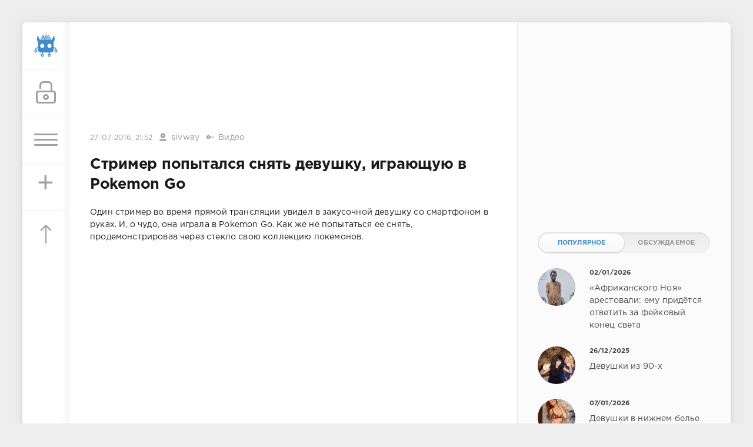

--- FILE ---
content_type: text/html; charset=utf-8
request_url: https://sivator.com/22850-strimer-popytalsya-snyat-devushku-igrayuschuyu-v-pokemon-go.html
body_size: 11809
content:
<!DOCTYPE html>
<html>
<head>
	<title>Стример попытался снять девушку, играющую в Pokemon Go » Sivator.com-это увлекательный развлекательный портал, где каждый найдет что-то интересное!</title>
<meta name="charset" content="utf-8">
<meta name="title" content="Стример попытался снять девушку, играющую в Pokemon Go » Sivator.com-это увлекательный развлекательный портал, где каждый найдет что-то интересное!">
<meta name="description" content="Один стример во время прямой трансляции увидел в закусочной девушку со смартфоном в руках. И, о чудо, она играла в Pokemon Go. Как же не попытаться ее снять, продемонстрировав через стекло свою коллекцию покемонов.">
<meta name="keywords" content="стример, время, прямой, трансляции, увидел, закусочной, девушку, смартфоном, руках, играла, Pokemon, попытаться, снять, продемонстрировав, через, стекло, коллекцию, покемонов">
<meta name="generator" content="DataLife Engine (https://dle-news.ru)">
<link rel="canonical" href="https://sivator.com/22850-strimer-popytalsya-snyat-devushku-igrayuschuyu-v-pokemon-go.html">
<link rel="alternate" type="application/rss+xml" title="Sivator.com-это увлекательный развлекательный портал, где каждый найдет что-то интересное!" href="https://sivator.com/rss.xml">
<link rel="search" type="application/opensearchdescription+xml" title="Sivator.com-это увлекательный развлекательный портал, где каждый найдет что-то интересное!" href="https://sivator.com/index.php?do=opensearch">
<meta property="twitter:card" content="summary">
<meta property="twitter:title" content="Стример попытался снять девушку, играющую в Pokemon Go » Sivator.com-это увлекательный развлекательный портал, где каждый найдет что-то интересное!">
<meta property="twitter:url" content="https://sivator.com/22850-strimer-popytalsya-snyat-devushku-igrayuschuyu-v-pokemon-go.html">
<meta property="twitter:description" content="Один стример во время прямой трансляции увидел в закусочной девушку со смартфоном в руках. И, о чудо, она играла в Pokemon Go. Как же не попытаться ее снять, продемонстрировав через стекло свою коллекцию покемонов. Один стример во время прямой трансляции увидел в закусочной девушку со смартфоном в">
<meta property="og:type" content="article">
<meta property="og:site_name" content="Sivator.com-это увлекательный развлекательный портал, где каждый найдет что-то интересное!">
<meta property="og:title" content="Стример попытался снять девушку, играющую в Pokemon Go » Sivator.com-это увлекательный развлекательный портал, где каждый найдет что-то интересное!">
<meta property="og:url" content="https://sivator.com/22850-strimer-popytalsya-snyat-devushku-igrayuschuyu-v-pokemon-go.html">
<meta property="og:description" content="Один стример во время прямой трансляции увидел в закусочной девушку со смартфоном в руках. И, о чудо, она играла в Pokemon Go. Как же не попытаться ее снять, продемонстрировав через стекло свою коллекцию покемонов. Один стример во время прямой трансляции увидел в закусочной девушку со смартфоном в">

<script src="/engine/classes/min/index.php?g=general&amp;v=8c406"></script>
<script src="/engine/classes/min/index.php?f=engine/classes/js/jqueryui.js,engine/classes/js/dle_js.js&amp;v=8c406" defer></script>
<script type="application/ld+json">{"@context":"https://schema.org","@graph":[{"@type":"BreadcrumbList","@context":"https://schema.org/","itemListElement":[{"@type":"ListItem","position":1,"item":{"@id":"https://sivator.com/","name":"sivator.com"}},{"@type":"ListItem","position":2,"item":{"@id":"https://sivator.com/video/","name":"Видео"}},{"@type":"ListItem","position":3,"item":{"@id":"https://sivator.com/22850-strimer-popytalsya-snyat-devushku-igrayuschuyu-v-pokemon-go.html","name":"Стример попытался снять девушку, играющую в Pokemon Go"}}]}]}</script>
	<meta name="HandheldFriendly" content="true">
	<meta name="format-detection" content="telephone=no">
	<meta name="viewport" content="user-scalable=no, initial-scale=1.0, maximum-scale=1.0, width=device-width"> 
	<meta name="apple-mobile-web-app-capable" content="yes">
	<meta name="apple-mobile-web-app-status-bar-style" content="default">
	<meta name="wot-verification" content="33e80dce1dbeb3fad58c"/>
    <meta name="a317b1cb3f5c3419b04fcf4845393122" content="">
	<link rel="shortcut icon" href="/templates/sivator_2017/images/favicon.ico">
	<link rel="apple-touch-icon" href="/templates/sivator_2017/images/robo.svg">
	<link rel="apple-touch-icon" sizes="76x76" href="/templates/sivator_2017/images/robo.svg">
	<link rel="apple-touch-icon" sizes="120x120" href="/templates/sivator_2017/images/robo.svg">
	<link rel="apple-touch-icon" sizes="152x152" href="/templates/sivator_2017/images/robo.svg">
	<link href="/templates/sivator_2017/css/engine.css" type="text/css" rel="stylesheet">
	<link href="/templates/sivator_2017/css/styles.css" type="text/css" rel="stylesheet">
</head>
<body>
    <!--class="valentine-day"-->
	<div class="page">
		<div class="wrp">
			<div class="body">
				<!-- Левая колонка -->
				<div id="body_left">
					<div class="body_left_in">
					<!-- Шапка -->
					<header id="header">
						<!-- Логотип -->
						<a class="logotype" href="/" title="Развлекательный портал Sivator">
							<img class="icon icon-logo" src="/templates/sivator_2017/images/robo.svg" alt="Развлекательный портал Sivator">
						</a>
						<!-- / Логотип -->
						<div class="loginpane">
	
	
	<a href="#" id="loginbtn" class="h_btn login">
		<svg class="icon n_ico icon-login"><use xlink:href="#icon-login"></use></svg>
		<svg class="icon m_ico icon-login_m"><use xlink:href="#icon-login_m"></use></svg>
		<span class="title_hide">Войти</span>
		<span class="icon_close">
			<i class="mt_1"></i><i class="mt_2"></i>
		</span>
	</a>
	<div id="login_drop" class="head_drop">
		<div class="hd_pad">
			<form class="login_form" method="post">
				<div class="soc_links">
					<a href="https://oauth.vk.com/authorize?client_id=5018459&amp;redirect_uri=https%3A%2F%2Fsivator.com%2Findex.php%3Fdo%3Dauth-social%26provider%3Dvk&amp;scope=offline%2Cemail&amp;state=5d8372772492bfbc987ec0d2db121b8e&amp;response_type=code&amp;v=5.90" target="_blank" class="soc_vk">
						<svg class="icon icon-vk"><use xlink:href="#icon-vk"/></svg>
					</a>
					
					<a href="https://www.facebook.com/dialog/oauth?client_id=870761876346687&amp;redirect_uri=https%3A%2F%2Fsivator.com%2Findex.php%3Fdo%3Dauth-social%26provider%3Dfc&amp;scope=public_profile%2Cemail&amp;display=popup&amp;state=5d8372772492bfbc987ec0d2db121b8e&amp;response_type=code" target="_blank" class="soc_fb">
						<svg class="icon icon-fb"><use xlink:href="#icon-fb"/></svg>
					</a>
					<a href="https://accounts.google.com/o/oauth2/auth?client_id=374659431454-l2d6lemdjvi5er3m1g31k9rc4du2lp0o.apps.googleusercontent.com&amp;redirect_uri=https%3A%2F%2Fsivator.com%2Findex.php%3Fdo%3Dauth-social%26provider%3Dgoogle&amp;scope=https%3A%2F%2Fwww.googleapis.com%2Fauth%2Fuserinfo.email+https%3A%2F%2Fwww.googleapis.com%2Fauth%2Fuserinfo.profile&amp;state=5d8372772492bfbc987ec0d2db121b8e&amp;response_type=code" target="_blank" class="soc_gp">
						<svg class="icon icon-gp"><use xlink:href="#icon-gp"/></svg>
					</a>
					
					
				</div>
				<ul>
					<li class="form-group">
						<label for="login_name">Логин:</label>
						<input placeholder="Логин:" type="text" name="login_name" id="login_name" class="wide">
					</li>
					<li class="form-group">
						<label for="login_password">Пароль</label>
						<input placeholder="Пароль" type="password" name="login_password" id="login_password" class="wide">
					</li>
					<li>
						<button class="btn" onclick="submit();" type="submit" title="Войти">
							<b>Войти</b>
						</button>
					</li>
				</ul>
				<input name="login" type="hidden" id="login" value="submit">
				<div class="login_form__foot">
					<a class="right" href="https://sivator.com/index.php?do=register"><b>Регистрация</b></a>
					<a href="https://sivator.com/index.php?do=lostpassword">Забыли пароль?</a>
				</div>
			</form>
		</div>
	</div>
	
</div>
						<!-- Кнопка вызова меню -->
						<button class="h_btn" id="menubtn">
							<span class="menu_toggle">
								<i class="mt_1"></i><i class="mt_2"></i><i class="mt_3"></i>
							</span>
						</button>
						<a class="h_btn_plus" href="/addnews.html" title="Добавить новость">
                            <span class="menu_plus">+</span>
						</a>
						<!-- / Кнопка вызова меню -->
                        <!-- Кнопка "Наверх" -->
					<a href="/" id="upper"><svg class="icon icon-up"><use xlink:href="#icon-up"></use></svg></a>
					<!-- / Кнопка "Наверх" -->
						
                        
                        <!--Какая-то картинка-->
                      <!--  <a class="h_btn"  class="what_img" href="/" title="Развлекательный портал Sivator">
							<img class="icon-what_img" src="/templates/sivator_2017/images/pic4.png" alt="Развлекательный портал Sivator">
						</a>-->
                        <!---/Какая-то картинка-->
					</header>
					<!-- / Шапка -->
					</div>
					
					<div id="menu">
						<div class="greenmenu">
	<!-- Поиск -->
	<form id="q_search" method="post">
		<div class="q_search">
			<input id="story" name="story" placeholder="Поиск по сайту..." type="search">
			<button class="q_search_btn" type="submit" title="Найти"><svg class="icon icon-search"><use xlink:href="#icon-search"></use></svg><span class="title_hide">Найти</span></button>
		</div>
		<input type="hidden" name="do" value="search">
		<input type="hidden" name="subaction" value="search">
	</form>
	<!-- / Поиск -->
	<nav class="menu">
		<a href="/" title="Главная">Главная</a>
		<a href="/kontakt-s-administraciey.html" title="Контакты">Контакты</a>
		<a href="/rules.html" title="Правила">Правила</a>
        <a target="_blank" href="/instrukciya-po-dobavleniyu.html">Инструкция по добавлению</a>
		<div class="menu_category">
<ul>
<li><a href="https://sivator.com/animaciya/">Анимация </a>
	
	</li><li><a href="https://sivator.com/znamenitosti/">Знаменитости </a>
	
	</li><li><a href="https://sivator.com/avto-moto/">Авто/Мото </a>
	
	</li><li><a href="https://sivator.com/aviaciya/">Авиация </a>
	
	</li><li><a class="active" href="https://sivator.com/video/">Видео </a>
	
	</li><li><a href="https://sivator.com/war-tech/">Военная техника </a>
	
	</li><li><a href="https://sivator.com/devki/">Девки </a>
	
	</li><li><a href="https://sivator.com/zveri/">Зверьё </a>
	
	</li><li><a href="https://sivator.com/game/">Игры </a>
	
	</li><li><a href="https://sivator.com/intresting/">Интересное </a>
	
	</li><li><a href="https://sivator.com/history/">Истории </a>
	
	</li><li><a href="https://sivator.com/image/">Картинки </a>
	
	</li><li><a href="https://sivator.com/manual/">Полезное </a>
	
	</li><li><a href="https://sivator.com/science/">Наука </a>
	
	</li><li><a href="https://sivator.com/news/">Новости </a>
	
	</li><li><a href="https://sivator.com/psihologiya/">Психология </a>
	
	</li><li><a href="https://sivator.com/sport/">Спорт </a>
	
	</li><li><a href="https://sivator.com/tehno/">Техно </a>
	
	</li><li><a href="https://sivator.com/photo/">Фото </a>
	
	</li><li><a href="https://sivator.com/raznoe/">Разное </a>
	
	</li><li><a href="https://sivator.com/uzhas/">Ужас </a>
	
	</li><li><a href="https://sivator.com/site-work/">Работа сайта </a>
	
	</li>
</ul>
</div>
	</nav>
</div>
					</div>
				</div>
				<!-- / Левая колонка -->
				<div class="body_right">
					
				<!--	
					<div id="breadcrumbs">
						<div class="speedbar"><div class="over"><a href="https://sivator.com/">sivator.com</a> » <a href="https://sivator.com/video/">Видео</a> » Стример попытался снять девушку, играющую в Pokemon Go</div></div>
					</div>
					-->
					<div id="mainside" class="structure">
						<div class="str_left">
                             <div class="block ignore-select">
									<div class="banner">
                                        
                                        
                               
                                
                                <div class="dle_b_google-glav-verh" data-dlebid="7" data-dlebviews="yes" data-dlebclicks="yes" >
<!-- siv-verh -->
<ins class="adsbygoogle"
     style="display:inline-block;width:728px;height:90px"
     data-ad-client="ca-pub-4399827300992917"
     data-ad-slot="7165872699"></ins>
<script>
(adsbygoogle = window.adsbygoogle || []).push({});
</script>
</div>
                                
                                <!-- баннер вверх -->
                                
                        			</div>
                   			 </div>
							
							
							
							<section id="content">
							<article class="block story fullstory">
	<div class="story_top ignore-select">
		
		<time class="date grey" datetime="2016-07-27"><a href="https://sivator.com/2016/07/27/" >27-07-2016, 21:52</a></time>
      <span class="meta_author" title="Автор"><svg class="icon icon-author"><use xlink:href="#icon-author"></use></svg><a onclick="ShowProfile('sivway', 'https://sivator.com/user/sivway/', '0'); return false;" href="https://sivator.com/user/sivway/">sivway</a></span>
      <span class="meta_author" title="Категория"><svg class="icon icon-author"><use xlink:href="#icon-cat"></use></svg><a href="https://sivator.com/video/">Видео</a></span>
	</div>
	<h1 class="h2 title">Стример попытался снять девушку, играющую в Pokemon Go</h1>
	<div class="text">
		Один стример во время прямой трансляции увидел в закусочной девушку со смартфоном в руках. И, о чудо, она играла в Pokemon Go. Как же не попытаться ее снять, продемонстрировав через стекло свою коллекцию покемонов.<br /><div style="text-align:center;"><iframe src="https://www.youtube.com/embed/aPPQa7L51p0" width="560" height="315"  frameborder="0" allowfullscreen></iframe></div>
		
        <!-- Опрос -->
        
        <!-- Рекламные материалы -->
<div class="block ignore-select">
	<div class="banner">
       
		
		<div class="dle_b_gogle-niz" data-dlebid="8" data-dlebviews="yes" data-dlebclicks="yes" ><!-- sivator-niz-topic -->
<ins class="adsbygoogle"
     style="display:inline-block;width:728px;height:90px"
     data-ad-client="ca-pub-4399827300992917"
     data-ad-slot="7911125499"></ins>
<script>
(adsbygoogle = window.adsbygoogle || []).push({});
</script></div>
		
	</div>
</div>
		
		
	</div>
	<div class="story_tools ignore-select">
		<div class="story_tools_in">
		<!-- Ya.Share -->
	<!--	<div class="share">
			<script type="text/javascript" src="//yastatic.net/es5-shims/0.0.2/es5-shims.min.js" charset="utf-8"></script>
			<script type="text/javascript" src="//yastatic.net/share2/share.js" charset="utf-8"></script>
			<div class="ya-share2" data-services="vkontakte,facebook,gplus,twitter,surfingbird,lj" data-size="s"></div>
		</div>-->
		<!-- / Ya.Share -->
		
			<div class="rate">
				
				
				
				<div class="rate_like-dislike">
					
					<span class="ratingtypeplusminus ratingzero" >0</span>
					
				</div>
				
			</div>
		
		</div>
		<ul class="meta grey">
			<li class="meta_coms" title="Комментариев: 0"><a id="dle-comm-link" href="https://sivator.com/22850-strimer-popytalsya-snyat-devushku-igrayuschuyu-v-pokemon-go.html#comment"><svg class="icon icon-coms"><use xlink:href="#icon-coms"></use></svg>0</a></li>
			<li class="meta_views" title="Просмотров: 1 721"><svg class="icon icon-view"><use xlink:href="#icon-view"></use></svg>1 721</li>
		</ul>
	</div>
</article>

<!-- / Рекламные материалы -->
<div class="block ignore-select">
<h3>Другие новости по теме</h3>

<div class="dle_b_rekomend-cont" data-dlebid="16" data-dlebviews="yes" data-dlebclicks="yes" ><ins class="adsbygoogle"
     style="display:block"
     data-ad-format="autorelaxed"
     data-ad-client="ca-pub-4399827300992917"
     data-ad-slot="7969110275"></ins>
<script>
     (adsbygoogle = window.adsbygoogle || []).push({});
</script></div>

    
						<div class="relatedpost">
                            
                             
                            
							<div class="story_line">
							<ul><li class="relpost">
	<div class="relimg">
		<a href="https://sivator.com/22641-poklonniki-igry-pokemon-go-posetili-vashingtonskiy-muzey-holokosta.html"><img  src="https://s017.radikal.ru/i409/1607/18/1f82638b78d6.jpg" width="170" alt="Поклонники игры Pokemon Go посетили вашингтонский музей Холокоста" /></a>
		</div>
		<a title="Поклонники игры Pokemon Go посетили вашингтонский музей Холокоста" href="https://sivator.com/22641-poklonniki-igry-pokemon-go-posetili-vashingtonskiy-muzey-holokosta.html">Поклонники игры Pokemon Go посетили вашингтонский музей Холокоста</a>
	</li><li class="relpost">
	<div class="relimg">
		<a href="https://sivator.com/17154-yaponskiy-geymer-sluchayno-szheg-svoy-dom-v-pryamom-efire.html"><img  src="/templates/sivator_2017/dleimages/no_image.jpg" width="170" alt="Японский геймер случайно сжег свой дом в прямом эфире" /></a>
		</div>
		<a title="Японский геймер случайно сжег свой дом в прямом эфире" href="https://sivator.com/17154-yaponskiy-geymer-sluchayno-szheg-svoy-dom-v-pryamom-efire.html">Японский геймер случайно сжег свой дом в прямом эфире</a>
	</li><li class="relpost">
	<div class="relimg">
		<a href="https://sivator.com/4872-hotite-kupit-snyat-kvartiru-v-novorossii.html"><img  src="https://s020.radikal.ru/i706/1406/23/426b2a9a2f2d.jpg" width="170" alt="Хотите купить/снять квартиру в Новороссии?" /></a>
		</div>
		<a title="Хотите купить/снять квартиру в Новороссии?" href="https://sivator.com/4872-hotite-kupit-snyat-kvartiru-v-novorossii.html">Хотите купить/снять квартиру в Новороссии?</a>
	</li><li class="relpost">
	<div class="relimg">
		<a href="https://sivator.com/1697-v-moskve-kavkazec-izbil-prodavschicu-za-otkaz-snyat-botinki-video.html"><img  src="https://img-fotki.yandex.ru/get/9754/138684631.55/0_d4595_42d4740b_L.jpg" width="170" alt="В Москве кавказец избил продавщицу за отказ снять ботинки (видео)" /></a>
		</div>
		<a title="В Москве кавказец избил продавщицу за отказ снять ботинки (видео)" href="https://sivator.com/1697-v-moskve-kavkazec-izbil-prodavschicu-za-otkaz-snyat-botinki-video.html">В Москве кавказец избил продавщицу за отказ снять ботинки (видео)</a>
	</li><li class="relpost">
	<div class="relimg">
		<a href="https://sivator.com/21376-pricheska-i-makiyazh-prevraschaet-lyubuyu-devushku-v-krasavicu.html"><img  src="https://s019.radikal.ru/i609/1605/35/a2158f993a6c.jpg" width="170" alt="Прическа и макияж превращает любую девушку в красавицу" /></a>
		</div>
		<a title="Прическа и макияж превращает любую девушку в красавицу" href="https://sivator.com/21376-pricheska-i-makiyazh-prevraschaet-lyubuyu-devushku-v-krasavicu.html">Прическа и макияж превращает любую девушку в красавицу</a>
	</li></ul>
                            </div>
						</div>
</div>
<div class="comments ignore-select">
	
	
	<div style="padding-left:45px;padding-right:45px;">
		<!--dlecomments-->
	</div>
	
	<div class="block">
	<div class="alert">
		<b>Информация</b><br>
		Посетители, находящиеся в группе <b>Гости</b>, не могут оставлять комментарии к данной публикации.
	</div>
</div>
</div>
							</section>
							
						</div>
						<aside class="str_right" id="rightside">
	<!-- Курс валют -->
<!--	<div class="block">
	<div id="IUAfinance23">
							<div class="content">
								<h4 class="title"><span id="IUAfinance23TitleLink">Курсы валют</span></h4>
								<dl id="IUAfinance23Embed"></dl>
							</div>
						</div>
						<script type="text/javascript" defer>
							if (typeof(iFinance) == "undefined") {
								if (typeof(iFinanceData) == "undefined") {
									document.write('<scr' + 'ipt src="/templates/sivator_2017/js/cours_dollar.js" type="text/javascript"></scr' + 'ipt>');
									iFinanceData = [];
								}
								iFinanceData.push({b:15,c:[840,978,643],enc:0, lang:0,p:'23'});
								} else {
								window['oiFinance23'] = new iFinance();
								window['oiFinance23'].gogo({b:15,c:[840,978,643],enc:0, lang:0,p:'23'});
							}
						</script>
	</div>-->
    <!-- Баннер гугл 300px -->
    <div class="block">
		<div class="banner">
    
	<div class="dle_b_nativ" data-dlebid="14" data-dlebviews="yes" data-dlebclicks="yes" >
<ins class="adsbygoogle"
     style="display:inline-block;width:300px;height:250px"
     data-ad-client="ca-pub-4399827300992917"
     data-ad-slot="4423252299"></ins>
<script>
(adsbygoogle = window.adsbygoogle || []).push({});
</script>
</div>
	
            </div>
	</div>
	<!-- Популярные, похожие, обсуждаемые -->
	<div class="block">
		<ul class="block_tabs">	
			<li class="active">
				<a title="Популярное" href="#news_top" aria-controls="news_top" data-toggle="tab">
					Популярное
				</a>
			</li>
			<li>
				<a title="Обсуждаемое" href="#news_coms" aria-controls="news_coms" data-toggle="tab">
					Обсуждаемое
				</a>
			</li>
		</ul>
		<div class="tab-content">
			<div class="tab-pane active" id="news_top"><div class="story_line">
	<a href="https://sivator.com/89190-afrikanskogo-noja-arestovali-emu-pridetsja-otvetit-za-fejkovyj-konec-sveta.html" title="«Африканского Ноя» арестовали: ему придётся ответить за фейковый конец света">
		<i class="image cover" style="background-image: url(https://sivator.com/uploads/posts/2026-01/photo_2026-01-02_20-49-27.webp)"></i>
		<div>
			<b class="date"><time datetime="2026-01-02">02/01/2026</time></b>
			<span class="title">«Африканского Ноя» арестовали: ему придётся ответить за фейковый конец света</span>
		</div>
	</a>
</div><div class="story_line">
	<a href="https://sivator.com/89167-devushki-iz-90-h.html" title="Девушки из 90-х">
		<i class="image cover" style="background-image: url(https://sivator.com/uploads/posts/2025-12/20639306.webp)"></i>
		<div>
			<b class="date"><time datetime="2025-12-26">26/12/2025</time></b>
			<span class="title">Девушки из 90-х</span>
		</div>
	</a>
</div><div class="story_line">
	<a href="https://sivator.com/89195-devushki-v-nizhnem-bele.html" title="Девушки в нижнем белье">
		<i class="image cover" style="background-image: url(https://sivator.com/uploads/posts/2026-01/20671519.webp)"></i>
		<div>
			<b class="date"><time datetime="2026-01-07">07/01/2026</time></b>
			<span class="title">Девушки в нижнем белье</span>
		</div>
	</a>
</div><div class="story_line">
	<a href="https://sivator.com/89177-seksualnaja-pravda-15-faktov-kotorym-ne-nauchat-v-shkole-29122025.html" title="Сексуальная правда: 15 фактов, которым не научат в школе 29.12.2025">
		<i class="image cover" style="background-image: url(https://sivator.com/uploads/posts/2025-12/seksualnaja-pravda-15-faktov-kotorym-ne-nauchat-v-shkole-207-15.webp)"></i>
		<div>
			<b class="date"><time datetime="2025-12-29">29/12/2025</time></b>
			<span class="title">Сексуальная правда: 15 фактов, которым не научат в школе 29.12.2025</span>
		</div>
	</a>
</div><div class="story_line">
	<a href="https://sivator.com/89161-10-samyh-populjarnyh-filmov-2025-goda-po-versii-imdb.html" title="10 самых популярных фильмов 2025 года по версии IMDb">
		<i class="image cover" style="background-image: url(https://sivator.com/uploads/posts/2025-12/264367_1_trinixy_ru.webp)"></i>
		<div>
			<b class="date"><time datetime="2025-12-24">24/12/2025</time></b>
			<span class="title">10 самых популярных фильмов 2025 года по версии IMDb</span>
		</div>
	</a>
</div></div>
			<div class="tab-pane" id="news_coms">
				<div class="story_line">
	<a href="https://sivator.com/89218-karta-plodorodija-zemel-v-evrope.html" title="Карта плодородия земель в Европе">
		<i class="image cover" style="background-image: url(https://sivator.com/uploads/posts/2026-01/g-njzodwiaav3-1.webp)"></i>
		<div>
			<b class="date"><time datetime="2026-01-15">15/01/2026</time></b>
			<span class="title">Карта плодородия земель в Европе</span>
		</div>
	</a>
</div><div class="story_line">
	<a href="https://sivator.com/89219-amazon-pokazal-sofi-terner-v-obraze-lary-kroft.html" title="Amazon показал Софи Тёрнер в образе Лары Крофт">
		<i class="image cover" style="background-image: url(https://sivator.com/uploads/posts/2026-01/tvvquzmtvwzb.webp)"></i>
		<div>
			<b class="date"><time datetime="2026-01-15">15/01/2026</time></b>
			<span class="title">Amazon показал Софи Тёрнер в образе Лары Крофт</span>
		</div>
	</a>
</div><div class="story_line">
	<a href="https://sivator.com/89220-vikipedija-nazvala-top-25-samyh-populjarnyh-stranic-na-sajte-v-chest-svoego-25-letija.html" title="«Википедия» назвала топ-25 самых популярных страниц на сайте — в честь своего 25-летия">
		<i class="image cover" style="background-image: url(https://sivator.com/uploads/posts/2026-01/irls6ylrex1u.webp)"></i>
		<div>
			<b class="date"><time datetime="2026-01-19">19/01/2026</time></b>
			<span class="title">«Википедия» назвала топ-25 самых популярных страниц на сайте — в честь своего 25-летия</span>
		</div>
	</a>
</div><div class="story_line">
	<a href="https://sivator.com/89221-vps-server-optimalnoe-reshenie-dlja-masshtabiruemyh-proektov.html" title="VPS-сервер: оптимальное решение для масштабируемых проектов">
		<i class="image cover" style="background-image: url(https://sivator.com/uploads/posts/2026-01/images-21.webp)"></i>
		<div>
			<b class="date"><time datetime="2026-01-19">19/01/2026</time></b>
			<span class="title">VPS-сервер: оптимальное решение для масштабируемых проектов</span>
		</div>
	</a>
</div><div class="story_line">
	<a href="https://sivator.com/89222-metalobazi-proti-budivelnih-gipermarketiv-de-chesna-cina-na-metaloprokat-i-chomu-mi-pereplachuyemo-za-komfort.html" title="Металобази проти будівельних гіпермаркетів: де чесна ціна на металопрокат і чому ми переплачуємо за «комфорт»?">
		<i class="image cover" style="background-image: url(https://sivator.com/uploads/posts/2026-01/metalobazi-ce-optovi-abo-dribnooptovi-majdanciki.webp)"></i>
		<div>
			<b class="date"><time datetime="2026-01-20">20/01/2026</time></b>
			<span class="title">Металобази проти будівельних гіпермаркетів: де чесна ціна на металопрокат і чому ми переплачуємо за «комфорт»?</span>
		</div>
	</a>
</div>
			</div>
		</div>
	</div>
	<!-- / Популярные, похожие, обсуждаемые -->
	<div class="block_sep"></div>
	<!-- Архив и Ссылки -->
    <div class="block">
		<h4 class="title">Реклама</h4>
		<div class="tag_list">
			<script type="text/javascript">
<!--
var _acic={dataProvider:10,allowCookieMatch:false};(function(){var e=document.createElement("script");e.type="text/javascript";e.async=true;e.src="https://www.acint.net/aci.js";var t=document.getElementsByTagName("script")[0];t.parentNode.insertBefore(e,t)})()
//-->
</script>
		</div>
	</div>
    <!--
	<div class="block">
		<ul class="block_tabs">
			<li class="active">
				<a title="Друзья" href="#arch_calendar" aria-controls="arch_calendar" data-toggle="tab">
					Друзья
				</a>
			</li>
			<li>
				<a title="Архив" href="#arch_list" aria-controls="arch_list" data-toggle="tab">
					Архив
				</a>
			</li>
		</ul>
		<div class="tab-content">
			<div class="tab-pane active" id="arch_calendar">
				<ol class="friend_well">
							<li><a rel="nofollow" href="https://kidsway.com.ua">Магазин детской одежды</a></li>
				</ol>
                
                </div>
			<div class="tab-pane" id="arch_list">
				
			</div>
		
	</div>-->
	<!-- / Архив и Календарь -->
    <!-- Реклама -->
	<!-- / Реклама-->
	<!-- Баннер небоскреб -->
                <div class="floating">
                   <!--Гугл реклама небоскре справа-->
              <script>      
$(function(){
 var topPos = $('.floating').offset().top;
  $(window).scroll(function() { 
  var top = $(document).scrollTop(),
      pip = $('footer').offset().top, //расстояние до подвала от верха окна браузера
      height = $('.floating').outerHeight(); //получаем значение высоты пл.блока
  if (top > topPos && top < pip - height) {$('.floating').addClass('fixed').fadeIn();} //блок будет виден, если значения соответствуют указанным
  else if (top > pip - height) {$('.floating').fadeOut(100);} //блок скроется когда достигнет заданного расстояния
  else {$('.floating').removeClass('fixed');}
  });
});</script>

                
                <div class="dle_b_siv-fix" data-dlebid="9" data-dlebviews="yes" data-dlebclicks="yes" >
<!-- Правый небоскреб -->
<ins class="adsbygoogle"
     style="display:block"
     data-ad-client="ca-pub-4399827300992917"
     data-ad-slot="2996227894"
     data-ad-format="auto"></ins>
<script>
     (adsbygoogle = window.adsbygoogle || []).push({});
</script>
</div>
                
                  
                              
                    
                    
                </div>
           
	<!-- / Баннер 300X500 -->
	
</aside>
						<div class="rightside_bg"></div>
					</div>
					<footer id="footer">
						<ul class="foot_menu">
	<li>
		<b data-toggle="collapse" data-target="#fmenu_1" aria-expanded="false" class="collapsed">
			<i></i>Информация</b>
		<div class="collapse" id="fmenu_1">
			<nav>
                <a target="_blank"  href="/" title="Главная">Главная</a>
                <a target="_blank" href="/kontakt-s-administraciey.html" title="Контакты">Контакты</a>
                <a target="_blank" href="/rules.html" title="Правила">Правила</a>
                <a target="_blank" href="/instrukciya-po-dobavleniyu.html">Инструкция по добавлению</a>
                <a target="_blank" href="/statistics.html">Статистика</a>
			</nav>
		</div>
	</li>
	<li>
		<b data-toggle="collapse" data-target="#fmenu_2" aria-expanded="false" class="collapsed">
			<i></i>Пользователю</b>
        <div class="collapse" id="fmenu_2">
			<nav>
				<a href="/statistics.html">Статистика</a>
				<a href="/lastnews">Последние новости</a>
				<a href="/index.php?do=lastcomments">Последние комментарии</a>
				<a href="/index.php?do=register">Регистрация</a>
			</nav>
		</div>
	</li>
	<li>
		<b data-toggle="collapse" data-target="#fmenu_3" aria-expanded="false" class="collapsed">
			<i></i>Категории</b>
		<div class="collapse" id="fmenu_3">
			<nav>
				<a target="_blank" href="/avto-moto/">Авто/Мото</a> 
				<a target="_blank" href="/aviaciya/">Авиация</a> 
				<a target="_blank" href="/animaciya/">Анимация</a>
				<a target="_blank" href="/video/">Видео</a>
				<a target="_blank" href="/war-tech/">Военная техника</a>
				<a target="_blank" href="/devki/">Девки</a>
                <a target="_blank" href="/zveri/">Зверьё</a>
			</nav>
		</div>
	</li>
	<li>
        <b data-toggle="collapse" data-target="#fmenu_3" aria-expanded="false" class="collapsed">
			<i></i>Категории</b>
		<div class="collapse" id="fmenu_4">
			<nav>
				<a target="_blank" href="/znamenitosti/">Знаменитости</a>                       
				<a target="_blank" href="/game/">Игры</a>
				<a target="_blank" href="/intresting/">Интересное</a>
				<a target="_blank" href="/history/">Истории</a>
				<a target="_blank" href="/image/">Картинки</a>
                <a target="_blank" href="/science/">Наука</a>
                <a target="_blank" href="/news/">Новости</a>	
			</nav>
		</div>
	</li>
	<li>
		<b data-toggle="collapse" data-target="#fmenu_3" aria-expanded="false" class="collapsed">
			<i></i>Категории</b>
		<div class="collapse" id="fmenu_5">
			<nav>			 
				<a target="_blank" href="/manual/">Полезное</a> 
				<a target="_blank" href="/psihologiya/">Психология</a>
				<a target="_blank" href="/sport/">Спорт</a> 
				<a target="_blank" href="/tehno/">Техно</a>
				<a target="_blank" href="/photo/">Фото</a> 
				<a target="_blank" href="/uzhas/">Ужас</a>
				<a target="_blank" href="/raznoe/">Разное</a>
			</nav>
		</div>
	</li>
</ul>
						<div class="footer grey">
	<!-- Копирайт -->
	<div class="copyright">
		Copyright <a href="https://sivator.com" target="_blank">Sivator.com</a> All Rights Reserved.
	</div>
	<!-- / Копирайт -->
</div>
					</footer>
				</div>
			</div>
						<div class="foot grey">
	<!-- Мы в соц.сетях -->
	<div class="soc_links new_type_link">
		<b class="title">Мы в соц.сетях</b>
		<a href="#" target="_blank" rel="nofollow" class="soc_vk" title="Мы вКонтакте">
			<svg class="icon icon-vk"><use xlink:href="#icon-vk"/></svg>
		</a>
		<a href="#" target="_blank" rel="nofollow" class="soc_tw" title="Мы в Twitter">
			<svg class="icon icon-tw"><use xlink:href="#icon-tw"/></svg>
		</a>
		<a href="https://www.facebook.com/Sivatorcom/" target="_blank" rel="nofollow" class="soc_fb" title="Мы в Facebook">
			<svg class="icon icon-fb"><use xlink:href="#icon-fb"/></svg>
		</a>
		<a href="#" target="_blank" rel="nofollow" class="soc_gp" title="Мы в Google+">
			<svg class="icon icon-gp"><use xlink:href="#icon-gp"/></svg>
		</a>
		<a href="#" target="_blank" rel="nofollow" class="soc_od" title="Мы в Одноклассниках">
			<svg class="icon icon-od"><use xlink:href="#icon-od"/></svg>
		</a>
		<a href="#" target="_blank" rel="nofollow" class="soc_mail" title="Мы в Mail">
			<svg class="icon icon-mail"><use xlink:href="#icon-mail"/></svg>
		</a>
	</div>
	<!-- / Мы в соц.сетях -->
	<!-- Счетчики -->
	<ul class="counters">
        <li>
        </li>
		
	</ul>
	<!-- / Счетчики -->
    
</div>
		</div>
	</div>
	<script>
<!--
var dle_root       = '/';
var dle_admin      = '';
var dle_login_hash = 'b25a0f4bdd8166fa1020830d40dec7418581d539';
var dle_group      = 5;
var dle_skin       = 'sivator_2017';
var dle_wysiwyg    = '0';
var quick_wysiwyg  = '0';
var dle_min_search = '4';
var dle_act_lang   = ["Да", "Нет", "Ввод", "Отмена", "Сохранить", "Удалить", "Загрузка. Пожалуйста, подождите..."];
var menu_short     = 'Быстрое редактирование';
var menu_full      = 'Полное редактирование';
var menu_profile   = 'Просмотр профиля';
var menu_send      = 'Отправить сообщение';
var menu_uedit     = 'Админцентр';
var dle_info       = 'Информация';
var dle_confirm    = 'Подтверждение';
var dle_prompt     = 'Ввод информации';
var dle_req_field  = ["Заполните поле с именем", "Заполните поле с сообщением", "Заполните поле с темой сообщения"];
var dle_del_agree  = 'Вы действительно хотите удалить? Данное действие невозможно будет отменить';
var dle_spam_agree = 'Вы действительно хотите отметить пользователя как спамера? Это приведёт к удалению всех его комментариев';
var dle_c_title    = 'Отправка жалобы';
var dle_complaint  = 'Укажите текст Вашей жалобы для администрации:';
var dle_mail       = 'Ваш e-mail:';
var dle_big_text   = 'Выделен слишком большой участок текста.';
var dle_orfo_title = 'Укажите комментарий для администрации к найденной ошибке на странице:';
var dle_p_send     = 'Отправить';
var dle_p_send_ok  = 'Уведомление успешно отправлено';
var dle_save_ok    = 'Изменения успешно сохранены. Обновить страницу?';
var dle_reply_title= 'Ответ на комментарий';
var dle_tree_comm  = '0';
var dle_del_news   = 'Удалить статью';
var dle_sub_agree  = 'Вы действительно хотите подписаться на комментарии к данной публикации?';
var dle_captcha_type  = '1';
var dle_share_interesting  = ["Поделиться ссылкой на выделенный текст", "Twitter", "Facebook", "Вконтакте", "Прямая ссылка:", "Нажмите правой клавишей мыши и выберите «Копировать ссылку»"];
var DLEPlayerLang     = {prev: 'Предыдущий',next: 'Следующий',play: 'Воспроизвести',pause: 'Пауза',mute: 'Выключить звук', unmute: 'Включить звук', settings: 'Настройки', enterFullscreen: 'На полный экран', exitFullscreen: 'Выключить полноэкранный режим', speed: 'Скорость', normal: 'Обычная', quality: 'Качество', pip: 'Режим PiP'};
var allow_dle_delete_news   = false;

//-->
</script>
	<script type="text/javascript" src="/templates/sivator_2017/js/lib.js"></script>
	<script type="text/javascript" src="/templates/sivator_2017/js/svgxuse.min.js"></script>
	<script type="text/javascript">
		jQuery(function($){
			$.get("/templates/sivator_2017/images/sprite.svg", function(data) {
			  var div = document.createElement("div");
			  div.innerHTML = new XMLSerializer().serializeToString(data.documentElement);
			  document.body.insertBefore(div, document.body.childNodes[0]);
			});
		});
	</script>
<!-- Google tag (gtag.js) -->
<script async src="https://www.googletagmanager.com/gtag/js?id=G-5BX91L733M"></script>
<script>
  window.dataLayer = window.dataLayer || [];
  function gtag(){dataLayer.push(arguments);}
  gtag('js', new Date());

  gtag('config', 'G-5BX91L733M');
</script>
    <script>
			(function(i,s,o,g,r,a,m){i['GoogleAnalyticsObject']=r;i[r]=i[r]||function(){
			(i[r].q=i[r].q||[]).push(arguments)},i[r].l=1*new Date();a=s.createElement(o),
			m=s.getElementsByTagName(o)[0];a.async=1;a.src=g;m.parentNode.insertBefore(a,m)
			})(window,document,'script','https://www.google-analytics.com/analytics.js','ga');
			
			ga('create', 'UA-92774151-1', 'auto');
			ga('send', 'pageview');
			
		</script>
    

    <script data-ad-client="ca-pub-4399827300992917" async src="https://pagead2.googlesyndication.com/pagead/js/adsbygoogle.js"></script>
    

    
		<!-- toodoo-key: xZw5cerYQN1tuYcWZ4nWe -->
	  		<!-- begin of Top100 code -->
    <script async src="https://platform.twitter.com/widgets.js" charset="utf-8"></script>
    <script async src="//www.instagram.com/embed.js"></script>
    <!-- SAPE RTB JS -->
<script
    async="async"
    src="https://cdn-rtb.sape.ru/rtb-b/js/639/2/3639.js"
    type="text/javascript">
</script>
<!-- SAPE RTB END -->
<!-- Yandex.Metrika counter --> <script type="text/javascript" > (function(m,e,t,r,i,k,a){m[i]=m[i]||function(){(m[i].a=m[i].a||[]).push(arguments)}; m[i].l=1*new Date(); for (var j = 0; j < document.scripts.length; j++) {if (document.scripts[j].src === r) { return; }} k=e.createElement(t),a=e.getElementsByTagName(t)[0],k.async=1,k.src=r,a.parentNode.insertBefore(k,a)}) (window, document, "script", "https://mc.webvisor.org/metrika/tag_ww.js", "ym"); ym(20451655, "init", { clickmap:true, trackLinks:true, accurateTrackBounce:true }); </script> <noscript><div><img src="https://mc.yandex.ru/watch/20451655" style="position:absolute; left:-9999px;" alt="" /></div></noscript> <!-- /Yandex.Metrika counter -->
<!-- Top100 (Kraken) Widget -->
<span id="top100_widget"></span>
<!-- END Top100 (Kraken) Widget -->

<!-- Top100 (Kraken) Counter -->
<script>
    (function (w, d, c) {
    (w[c] = w[c] || []).push(function() {
        var options = {
            project: 6321228,
            element: 'top100_widget',
        };
        try {
            w.top100Counter = new top100(options);
        } catch(e) { }
    });
    var n = d.getElementsByTagName("script")[0],
    s = d.createElement("script"),
    f = function () { n.parentNode.insertBefore(s, n); };
    s.type = "text/javascript";
    s.async = true;
    s.src =
    (d.location.protocol == "https:" ? "https:" : "http:") +
    "//st.top100.ru/top100/top100.js";

    if (w.opera == "[object Opera]") {
    d.addEventListener("DOMContentLoaded", f, false);
} else { f(); }
})(window, document, "_top100q");
</script>
<noscript>
  <img src="//counter.rambler.ru/top100.cnt?pid=6321228" alt="Топ-100" />
</noscript>
<!-- END Top100 (Kraken) Counter -->
</body>
</html>
<!-- The script execution time 0.03171 seconds -->
<!-- The time compilation of templates 0.00776 seconds -->
<!-- Time executing MySQL query: 0.00779 seconds -->
<!-- The total number of MySQL queries 3 -->
<!-- RAM uses 2.05 MB -->
<!-- For compression was used gzip -->
<!-- The total size of the page: 44830 bytes After compression: 11671 bytes -->

--- FILE ---
content_type: text/html; charset=utf-8
request_url: https://www.google.com/recaptcha/api2/aframe
body_size: 265
content:
<!DOCTYPE HTML><html><head><meta http-equiv="content-type" content="text/html; charset=UTF-8"></head><body><script nonce="t5yxLt4dud3m6F1jpvD-TA">/** Anti-fraud and anti-abuse applications only. See google.com/recaptcha */ try{var clients={'sodar':'https://pagead2.googlesyndication.com/pagead/sodar?'};window.addEventListener("message",function(a){try{if(a.source===window.parent){var b=JSON.parse(a.data);var c=clients[b['id']];if(c){var d=document.createElement('img');d.src=c+b['params']+'&rc='+(localStorage.getItem("rc::a")?sessionStorage.getItem("rc::b"):"");window.document.body.appendChild(d);sessionStorage.setItem("rc::e",parseInt(sessionStorage.getItem("rc::e")||0)+1);localStorage.setItem("rc::h",'1769035600396');}}}catch(b){}});window.parent.postMessage("_grecaptcha_ready", "*");}catch(b){}</script></body></html>